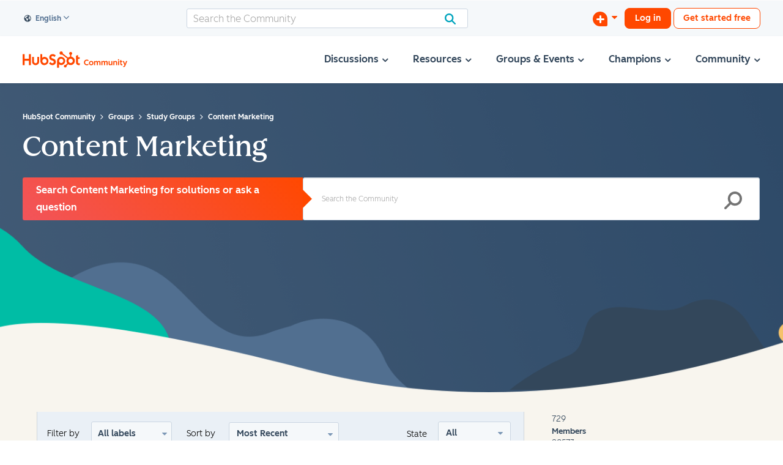

--- FILE ---
content_type: text/html; charset=UTF-8
request_url: https://community.hubspot.com/t5/Content-Marketing/bd-p/study-group-content-marketingforum-board/page/4
body_size: 1949
content:
<!DOCTYPE html>
<html lang="en">
<head>
    <meta charset="utf-8">
    <meta name="viewport" content="width=device-width, initial-scale=1">
    <title></title>
    <style>
        body {
            font-family: "Arial";
        }
    </style>
    <script type="text/javascript">
    window.awsWafCookieDomainList = ['mjmao93648.lithium.com','community.hubspot.com','integrate.hubspot.com'];
    window.gokuProps = {
"key":"AQIDAHjcYu/GjX+QlghicBgQ/7bFaQZ+m5FKCMDnO+vTbNg96AE+3PIzueJzgNQj9+QMRk5nAAAAfjB8BgkqhkiG9w0BBwagbzBtAgEAMGgGCSqGSIb3DQEHATAeBglghkgBZQMEAS4wEQQMJn6mAT/20mJKwxseAgEQgDuDUDB6mgzM+zHUHJS6wDTPB3Q2ncFvF8q4Hr7xqRmkaxf5g97EpA2B240DyFHO3P+dA7cbgp7Go/jL2Q==",
          "iv":"D5497gCBIAAACjrL",
          "context":"/bw9lAEJ1ssT99o82/0RJ5S7WEDK4chEA2dOF/nk0M2aTQ8HhyPAX5J5c1XpMx3lb70ybn8yzjD5/[base64]/RHnesq55tKt+/z2oklPFcSjWWlbxEWPOG7rOpLZIBMyyD1GJJ1iPHyHDVSeH8SDyvMVAPb3oFlZvz"
};
    </script>
    <script src="https://bc0439715fa6.967eb88d.us-east-2.token.awswaf.com/bc0439715fa6/f7cee3609f1f/d868bac7bd3e/challenge.js"></script>
</head>
<body>
    <div id="challenge-container"></div>
    <script type="text/javascript">
        AwsWafIntegration.saveReferrer();
        AwsWafIntegration.checkForceRefresh().then((forceRefresh) => {
            if (forceRefresh) {
                AwsWafIntegration.forceRefreshToken().then(() => {
                    window.location.reload(true);
                });
            } else {
                AwsWafIntegration.getToken().then(() => {
                    window.location.reload(true);
                });
            }
        });
    </script>
    <noscript>
        <h1>JavaScript is disabled</h1>
        In order to continue, we need to verify that you're not a robot.
        This requires JavaScript. Enable JavaScript and then reload the page.
    </noscript>
</body>
</html>